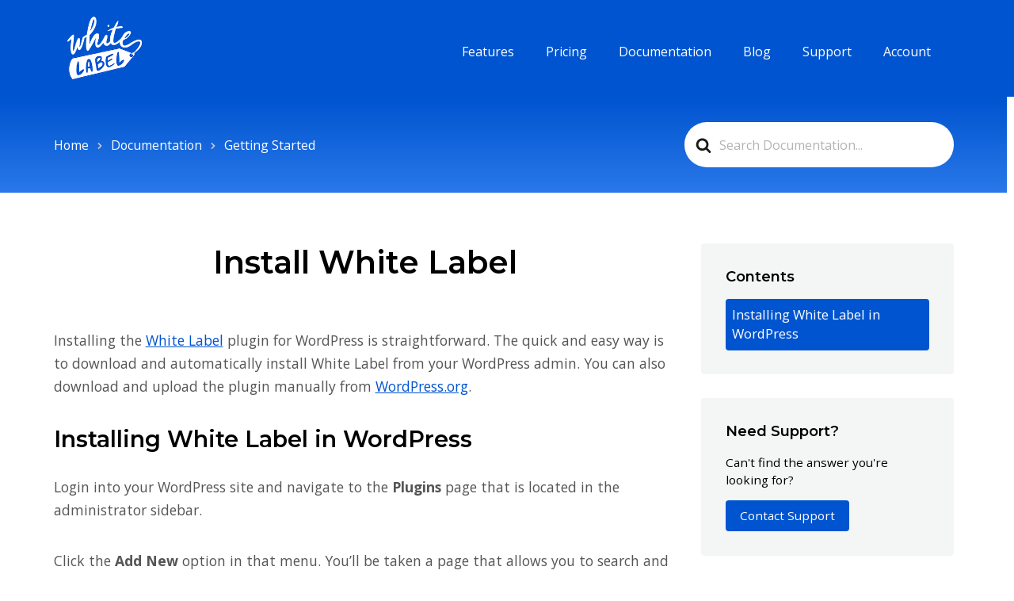

--- FILE ---
content_type: text/html; charset=UTF-8
request_url: https://whitewp.com/documentation/article/install-white-label/
body_size: 6292
content:

<!DOCTYPE html>
<html lang="en-US">
<head>
	<meta charset="UTF-8">
	<meta name="viewport" content="width=device-width, initial-scale=1, user-scalable=no" />
	<link rel="profile" href="http://gmpg.org/xfn/11">
	<link rel="pingback" href="https://whitewp.com/xmlrpc.php">
	<link rel="shortcut icon" href="https://whitewp.com/wp-content/themes/whitelabel/favicon.png">
	<meta name='robots' content='index, follow, max-image-preview:large, max-snippet:-1, max-video-preview:-1' />
<script type="text/javascript">
/* <![CDATA[ */
window.koko_analytics = {"url":"https:\/\/whitewp.com\/wp-admin\/admin-ajax.php?action=koko_analytics_collect","site_url":"https:\/\/whitewp.com","post_id":6121,"path":"\/documentation\/article\/install-white-label\/","method":"fingerprint","use_cookie":false};
/* ]]> */
</script>

	<link media="all" href="https://whitewp.com/wp-content/cache/autoptimize/css/autoptimize_72d2e757300f088d66fb0610e586a8cd.css" rel="stylesheet"><title>Install White Label</title>
	<meta name="description" content="Learn through our step-by-step guide how to install and activate the free version of the White Label WordPress plugin." />
	<link rel="canonical" href="https://whitewp.com/documentation/article/install-white-label/" />
	<meta property="og:locale" content="en_US" />
	<meta property="og:type" content="article" />
	<meta property="og:title" content="Install White Label" />
	<meta property="og:description" content="Learn through our step-by-step guide how to install and activate the free version of the White Label WordPress plugin." />
	<meta property="og:url" content="https://whitewp.com/documentation/article/install-white-label/" />
	<meta property="og:site_name" content="White Label WordPress Plugin" />
	<meta property="article:modified_time" content="2024-01-11T19:03:31+00:00" />
	<meta property="og:image" content="https://whitewp.com/wp-content/uploads/2024/01/white-label-install-now-screenshot-2.10.0-1024x436.png" />
	<meta name="twitter:card" content="summary_large_image" />
	<meta name="twitter:label1" content="Est. reading time" />
	<meta name="twitter:data1" content="1 minute" />
	<script type="application/ld+json" class="yoast-schema-graph">{"@context":"https://schema.org","@graph":[{"@type":"WebPage","@id":"https://whitewp.com/documentation/article/install-white-label/","url":"https://whitewp.com/documentation/article/install-white-label/","name":"Install White Label","isPartOf":{"@id":"https://whitewp.com/#website"},"primaryImageOfPage":{"@id":"https://whitewp.com/documentation/article/install-white-label/#primaryimage"},"image":{"@id":"https://whitewp.com/documentation/article/install-white-label/#primaryimage"},"thumbnailUrl":"https://whitewp.com/wp-content/uploads/2024/01/white-label-install-now-screenshot-2.10.0-1024x436.png","datePublished":"2022-01-06T17:59:36+00:00","dateModified":"2024-01-11T19:03:31+00:00","description":"Learn through our step-by-step guide how to install and activate the free version of the White Label WordPress plugin.","breadcrumb":{"@id":"https://whitewp.com/documentation/article/install-white-label/#breadcrumb"},"inLanguage":"en-US","potentialAction":[{"@type":"ReadAction","target":["https://whitewp.com/documentation/article/install-white-label/"]}]},{"@type":"ImageObject","inLanguage":"en-US","@id":"https://whitewp.com/documentation/article/install-white-label/#primaryimage","url":"https://whitewp.com/wp-content/uploads/2024/01/white-label-install-now-screenshot-2.10.0.png","contentUrl":"https://whitewp.com/wp-content/uploads/2024/01/white-label-install-now-screenshot-2.10.0.png","width":1361,"height":580,"caption":"White Label Install Now Screenshot"},{"@type":"BreadcrumbList","@id":"https://whitewp.com/documentation/article/install-white-label/#breadcrumb","itemListElement":[{"@type":"ListItem","position":1,"name":"Home","item":"https://whitewp.com/"},{"@type":"ListItem","position":2,"name":"Install White Label"}]},{"@type":"WebSite","@id":"https://whitewp.com/#website","url":"https://whitewp.com/","name":"White Label WordPress Plugin","description":"","publisher":{"@id":"https://whitewp.com/#organization"},"potentialAction":[{"@type":"SearchAction","target":{"@type":"EntryPoint","urlTemplate":"https://whitewp.com/?s={search_term_string}"},"query-input":{"@type":"PropertyValueSpecification","valueRequired":true,"valueName":"search_term_string"}}],"inLanguage":"en-US"},{"@type":"Organization","@id":"https://whitewp.com/#organization","name":"White Label WordPress Plugin","url":"https://whitewp.com/","logo":{"@type":"ImageObject","inLanguage":"en-US","@id":"https://whitewp.com/#/schema/logo/image/","url":"https://whitewp.com/wp-content/uploads/edd/2021/07/icon-256x256-1.png","contentUrl":"https://whitewp.com/wp-content/uploads/edd/2021/07/icon-256x256-1.png","width":256,"height":256,"caption":"White Label WordPress Plugin"},"image":{"@id":"https://whitewp.com/#/schema/logo/image/"}}]}</script>


<link rel='dns-prefetch' href='//stackpath.bootstrapcdn.com' />
<link rel='dns-prefetch' href='//fonts.googleapis.com' />
<link rel='dns-prefetch' href='//www.googletagmanager.com' />
<link rel="alternate" title="oEmbed (JSON)" type="application/json+oembed" href="https://whitewp.com/wp-json/oembed/1.0/embed?url=https%3A%2F%2Fwhitewp.com%2Fdocumentation%2Farticle%2Finstall-white-label%2F" />
<link rel="alternate" title="oEmbed (XML)" type="text/xml+oembed" href="https://whitewp.com/wp-json/oembed/1.0/embed?url=https%3A%2F%2Fwhitewp.com%2Fdocumentation%2Farticle%2Finstall-white-label%2F&#038;format=xml" />










<link rel='stylesheet' id='linksoftwareplugin-google-fonts-css' href='https://fonts.googleapis.com/css?family=Montserrat%3A600%7COpen+Sans%3A400%2C700&#038;ver=6.9' type='text/css' media='all' />






<script type="text/javascript" src="https://whitewp.com/wp-includes/js/jquery/jquery.min.js?ver=3.7.1" id="jquery-core-js"></script>

<script type="text/javascript" src="https://stackpath.bootstrapcdn.com/bootstrap/4.3.1/js/bootstrap.min.js?ver=6.9" id="linksoftwareplugin-bootstrap-js-js"></script>
<link rel="https://api.w.org/" href="https://whitewp.com/wp-json/" /><link rel="alternate" title="JSON" type="application/json" href="https://whitewp.com/wp-json/wp/v2/ht-kb/6121" /><link rel="EditURI" type="application/rsd+xml" title="RSD" href="https://whitewp.com/xmlrpc.php?rsd" />
<meta name="generator" content="WordPress 6.9" />
<link rel='shortlink' href='https://whitewp.com/?p=6121' />
<meta name="generator" content="Site Kit by Google 1.167.0" /><!-- HKB CSS Variables --><meta name="generator" content="Heroic Knowledge Base v3.9.1" />
<meta name="generator" content="Easy Digital Downloads v3.3.4" />
<link rel="icon" href="https://whitewp.com/wp-content/uploads/edd/2018/06/icon-256x256-150x150.png" sizes="32x32" />
<link rel="icon" href="https://whitewp.com/wp-content/uploads/edd/2018/06/icon-256x256.png" sizes="192x192" />
<link rel="apple-touch-icon" href="https://whitewp.com/wp-content/uploads/edd/2018/06/icon-256x256.png" />
<meta name="msapplication-TileImage" content="https://whitewp.com/wp-content/uploads/edd/2018/06/icon-256x256.png" />
</head>

<body class="wp-singular ht_kb-template-default single single-ht_kb postid-6121 single-format-standard wp-theme-linksoftwareplugin wp-child-theme-whitelabel text-black base-font-size ht-kb edd-js-none">
	<div class="wrapper">
		<div class="cover">
            
			<header class="header bg-primary">
				<div class="header-inner">
					<nav class="navbar navbar-expand-lg pt-3">
						<div class="container">
							<a class="navbar-brand logo md-font-size text-dark-gray m-0 mb-2" href="/">
							<img src="https://whitewp.com/wp-content/themes/whitelabel/assets/images/logo-small.png" class="logo-img" alt="White Label WordPress Plugin">
							</a>
							
							<button class="navbar-toggler base-plus-font-size text-white" type="button" data-toggle="collapse" data-target="#main-menu" aria-controls="main-menu" aria-expanded="false" aria-label="Toggle navigation">
								Menu
							</button>
							
							<div class="collapse navbar-collapse mt-3 mt-lg-0" id="main-menu">
								<ul class="navbar-nav ml-auto">
                                    									<li class="nav-item m-1"><a href="/features/" class="nav-link text-white mx-lg-2">Features</a></li>
									<li class="nav-item m-1"><a href="/pricing/" class="nav-link text-white mx-lg-2">Pricing</a></li>
									<li class="nav-item m-1"><a href="/documentation/" class="nav-link text-white mx-lg-2">Documentation</a></li>
									<li class="nav-item m-1"><a href="/blog/" class="nav-link text-white mx-lg-2">Blog</a></li>
									<li class="nav-item m-1"><a href="/support/" class="nav-link text-white mx-lg-2">Support</a></li>
									<li class="nav-item m-1"><a href="/account/" class="nav-link text-white mx-lg-2">Account</a></li>
									                                    								</ul>
							</div>
						</div>
					</nav>
				</div>
			</header>

                    </div>
<!-- #ht-kb -->
<article id="hkb" class="hkb-template-single">
	<div class="hkb-fullwcontainer">

		
  

	<div class="hkb-subheader" data-hkb-header-type="gradient">

 

	<div class="hkb-container">      

	

<form class="hkb-site-search" method="get" action="https://whitewp.com/">
	<label class="hkb-screen-reader-text" for="s">Search For</label>
	<input class="hkb-site-search__field" type="text" value="" placeholder="Search Documentation..." name="s" autocomplete="off">
	<input type="hidden" name="ht-kb-search" value="1" />
	<input type="hidden" name="lang" value=""/>
	<button class="hkb-site-search__button" type="submit"><span>Search</span></button>       
	<svg class="hkb-site-search__icon" viewBox="0 0 1792 1792" xmlns="http://www.w3.org/2000/svg"><path d="M1216 832q0-185-131.5-316.5t-316.5-131.5-316.5 131.5-131.5 316.5 131.5 316.5 316.5 131.5 316.5-131.5 131.5-316.5zm512 832q0 52-38 90t-90 38q-54 0-90-38l-343-342q-179 124-399 124-143 0-273.5-55.5t-225-150-150-225-55.5-273.5 55.5-273.5 150-225 225-150 273.5-55.5 273.5 55.5 225 150 150 225 55.5 273.5q0 220-124 399l343 343q37 37 37 90z"/></svg>
</form>

	
<div class="hkb-breadcrumbs-wrap">
<!-- .hkb-breadcrumbs -->
				<ol class="hkb-breadcrumbs"  itemscope itemtype="https://schema.org/BreadcrumbList" >
						                				<li itemprop="itemListElement" itemscope itemtype="https://schema.org/ListItem">
											<a itemprop="item"   href="https://whitewp.com">
							<span itemprop="name"   >Home</span>
						</a>
										<meta itemprop="position"   content="1" />
				</li>               
			                				<li itemprop="itemListElement" itemscope itemtype="https://schema.org/ListItem">
											<a itemprop="item"   href="https://whitewp.com/documentation/">
							<span itemprop="name"   >Documentation</span>
						</a>
										<meta itemprop="position"   content="2" />
				</li>               
			                				<li itemprop="itemListElement" itemscope itemtype="https://schema.org/ListItem">
											<a itemprop="item"   href="https://whitewp.com/documentation/categories/getting-started/">
							<span itemprop="name"   >Getting Started</span>
						</a>
										<meta itemprop="position"   content="3" />
				</li>               
			                				<li itemprop="itemListElement" itemscope itemtype="https://schema.org/ListItem">
											<span>
							<span itemprop="name"   >Install White Label</span>
							<link itemprop="item"   href="https://whitewp.com/documentation/article/install-white-label/" />
						</span> 
										<meta itemprop="position"   content="4" />
				</li>               
					</ol>
	<!-- /.hkb-breadcrumbs -->
</div>

	</div>

</div>

		<div class="hkb-mainpage-wrapper">

			<div class="hkb-container">			

				<div class="hkb-mainpage hkb-mainpage--sidebarright">

					<div class="hkb-mainpage__main">
						
<div class="hkb-singletemp">

	
		<div class="hkb-article">

            
			<h1 class="hkb-article__title">Install White Label</h1>

			
<!-- .hkb-article__content -->
<div class="hkb-article__content">
	
<p>Installing the <a href="https://whitewp.com">White Label</a> plugin for WordPress is straightforward. The quick and easy way is to download and automatically install White Label from your WordPress admin. You can also download and upload the plugin manually from <a href="https://wordpress.org/plugins/white-label/">WordPress.org</a>.</p>



<h2 class="wp-block-heading" id="installing-white-label-in-wordpress" >Installing White Label in WordPress</h2>



<p>Login into your WordPress site and navigate to the <strong>Plugins</strong> page that is located in the administrator sidebar.</p>



<p>Click the <strong>Add New</strong> option in that menu. You&#8217;ll be taken a page that allows you to search and install any plugin automatically from the WordPress plugin repository.</p>



<p>Search for &#8220;White Label&#8221; and make sure it&#8217;s our plugin by looking at the logo and author. Click the <strong>Install Now</strong> button and follow the instructions from there to download and activate White Label.</p>


<div class="wp-block-image">
<figure class="aligncenter size-large"><img fetchpriority="high" decoding="async" width="1024" height="436" src="https://whitewp.com/wp-content/uploads/2024/01/white-label-install-now-screenshot-2.10.0-1024x436.png" alt="White Label Install Now Screenshot" class="wp-image-11556"/></figure>
</div>


<p>That&#8217;s it!</p>



<p>You&#8217;ll now be greeted with an admin message and a quick link to start configuring White Label&#8217;s settings. </p>
</div>
<!-- /.hkb-article__content -->


			


			 

			
<div class="hkb-feedback">
	<div class="hkb-feedback__title">Was this article helpful?</div>
					<div class="ht-voting" id ="ht-voting-post-6121">
								
			


<div class="ht-voting-links ht-voting-none">
	<a class="ht-voting-upvote enabled " rel="nofollow" role="button" data-direction="up" data-type="post" data-nonce="d598c2fa91" data-id="6121" data-allow="1" data-display="standard" href="#">
		<span class="ht-voting-upvote-icon">
			<svg viewBox="0 0 16 16"><g fill="none" stroke="#444" stroke-linecap="round" stroke-linejoin="round"><path d="M0.5 7.5H3.5V15.5H0.5z"/><path d="M5.5,15.5h6.9a2,2,0,0,0,1.952-1.566l1.111-5A2,2,0,0,0,13.507,6.5H9.5v-4a2,2,0,0,0-2-2l-2,6"/></g></svg>
		</span>
		<span class="ht-voting-upvote-label">Yes</span>
	</a>
	<a class="ht-voting-downvote enabled " rel="nofollow" role="button" data-direction="down" data-type="post" data-nonce="d598c2fa91" data-id="6121" data-allow="1" data-display="standard" href="#">
		<span class="ht-voting-downvote-icon">
			<svg viewBox="0 0 16 16"><g fill="none" stroke="#444" stroke-linecap="round" stroke-linejoin="round"><path d="M0.5 0.5H3.5V8.5H0.5z"/><path d="M5.5.5h6.9a2,2,0,0,1,1.952,1.566l1.111,5A2,2,0,0,1,13.507,9.5H9.5v4a2,2,0,0,1-2,2l-2-6"/></g></svg>
		</span>
		<span class="ht-voting-downvote-label">No</span>
	</a>
</div>

	<!-- no new vote -->

							</div>
			</div>
						
			

			

<!-- .hkb-article__related -->     
	<div class="hkb-article-related">
		<h3 class="hkb-article-related__title">Related Articles</h3>
		<ul class="hkb-article-list">
										
			<li>
				<a href="https://whitewp.com/documentation/article/white-label-preview-mode/">How to Use White Label Preview Mode</a>
			</li>

										
			<li>
				<a href="https://whitewp.com/documentation/article/resetting-white-label-settings/">Resetting White Label Settings</a>
			</li>

										
			<li>
				<a href="https://whitewp.com/documentation/article/white-label-administrators/">What Are White Label Administrators?</a>
			</li>

										
			<li>
				<a href="https://whitewp.com/documentation/article/install-white-label-pro/">Install White Label Pro</a>
			</li>

				</ul>
	</div>
<!-- /.hkb-article__related -->


			
		</div>	

	
</div>
					</div>

					<div class="hkb-mainpage__sidebar">
													<div class="hkb-sticky">
						
                        
							<div id="ht-kb-toc-widget-2" class="widget hkb_widget_toc"><h3 class="widget-title">Contents</h3>            <nav id="navtoc" role="navigation">

                

            <ol class="nav"><!-- adding li --><li class="active"><a href="#installing-white-label-in-wordpress">Installing White Label in WordPress</a></li></ol><!-- /ht-kb-toc-widget -->
            </nav>

            </div><div id="ht-kb-exit-widget-4" class="widget hkb_widget_exit"><h3 class="widget-title">Need Support?</h3><div class="hkb_widget_exit__content">Can&#039;t find the answer you&#039;re looking for?</div><a class="hkb_widget_exit__btn" data-ht-kb-exit-href="?hkb-redirect&nonce=ae59775bc4&check=7n0ri&redirect=https%3A%2F%2Fwhitewp.com%2Fsupport%2F&otype=ht_kb_article&oid=6121&source=widget" href="#"  rel="nofollow">Contact Support</a></div>													</div>
											</div>

				</div>

			</div>

		</div>

	</div>
</article>
<!-- /#ht-kb -->

<script type="speculationrules">
{"prefetch":[{"source":"document","where":{"and":[{"href_matches":"/*"},{"not":{"href_matches":["/wp-*.php","/wp-admin/*","/wp-content/uploads/*","/wp-content/*","/wp-content/plugins/*","/wp-content/themes/whitelabel/*","/wp-content/themes/linksoftwareplugin/*","/*\\?(.+)"]}},{"not":{"selector_matches":"a[rel~=\"nofollow\"]"}},{"not":{"selector_matches":".no-prefetch, .no-prefetch a"}}]},"eagerness":"conservative"}]}
</script>
<script type="text/javascript" id="ht-kb-frontend-scripts-js-extra">
/* <![CDATA[ */
var voting = {"ajaxurl":"https://whitewp.com/wp-admin/admin-ajax.php","ajaxnonce":"29620b5939"};
var hkbJSSettings = {"liveSearchUrl":"https://whitewp.com?ajax=1&ht-kb-search=1&s=","focusSearchBox":"1","keepTypingPrompt":"\u003Cul id=\"hkb\" class=\"hkb-searchresults\" role=\"listbox\"\u003E\u003Cli class=\"hkb-searchresults__noresults\" role=\"option\"\u003E\u003Cspan\u003EKeep typing for live search results\u003C/span\u003E \u003C/li\u003E\u003C/ul\u003E","triggerLength":"3"};
//# sourceURL=ht-kb-frontend-scripts-js-extra
/* ]]> */
</script>


<!-- Koko Analytics v2.1.0 - https://www.kokoanalytics.com/ -->
<script type="text/javascript">
/* <![CDATA[ */
!function(){var e=window,r="koko_analytics";function t(t){t.m=e[r].use_cookie?"c":e[r].method[0],navigator.sendBeacon(e[r].url,new URLSearchParams(t))}e[r].request=t,e[r].trackPageview=function(){if("prerender"!=document.visibilityState&&!/bot|crawl|spider|seo|lighthouse|facebookexternalhit|preview/i.test(navigator.userAgent)){var i=0==document.referrer.indexOf(e[r].site_url)?"":document.referrer;t({pa:e[r].path,po:e[r].post_id,r:i})}},e.addEventListener("load",function(){e[r].trackPageview()})}();
/* ]]> */
</script>

	
	
	




<footer class="footer section bg-light text-white pt-2">
    <div class="container">
        <div class="lg-space"></div>
        
                <div class="row">
            <div class="col-12 col-lg-4 pl-lg-0">
                <div class="text-center text-lg-left">
                    <img src="https://whitewp.com/wp-content/themes/whitelabel/assets/images/logo-small.png" class="logo-img" alt="White Label WordPress Plugin">

                    <div class="sm-space"></div>
                    
                    <p class="sm-font-size">
                    White Label WordPress and make it easier for your clients to update their websites. Used on Over <b>10,000</b> WordPress Sites!
                    </p>
                </div>
            </div>

            <div class="col-10 col-lg-8 mx-auto ml-auto">
                <div class="row">
                    <ul class="nav col flex-column sm-font-size">
                        <li class="nav-link nav-head text-uppercase font-weight__700 text-white base-font-size font-family-secondary">Versions</li>
                        <li class="nav-item"><a href="/pricing/" class="nav-link text-white">White Label Pro</a></li>
                        <li class="nav-item"><a href="/documentation/article/install-white-label/" class="nav-link text-white">Free Version</a></li>
                    </ul>

                    <ul class="nav col flex-column sm-font-size">
                        <li class="nav-link nav-head text-uppercase font-weight__700 text-white base-font-size font-family-secondary">Quick Links</li>
                        <li class="nav-item"><a href="/features/" class="nav-link text-white">Features</a></li>
                        <li class="nav-item"><a href="/blog/" class="nav-link text-white">Blog</a></li>
                    </ul>
                    
                    <ul class="nav col flex-column sm-font-size">
                        <li class="nav-link nav-head text-uppercase font-weight__700 text-white base-font-size font-family-secondary">Support</li>
                        <li class="nav-item"><a href="/documentation/" class="nav-link text-white">Documentation</a></li>
                        <li class="nav-item"><a href="/support/" class="nav-link text-white">Request Help</a></li>
                    </ul>
                    
                    <ul class="nav col flex-column sm-font-size">
                        <li class="nav-link nav-head text-uppercase font-weight__700 text-white base-font-size font-family-secondary">Legal</li>
                        <li class="nav-item"><a href="/terms-of-service/" class="nav-link text-white">Terms of Service</a></li>
                        <li class="nav-item"><a href="/privacy-policy/" class="nav-link text-white">Privacy Policy</a></li>
                    </ul>
                </div>
            </div>
        </div>
        
        <div class="lg-space"></div>
        
                
        <div class="row align-items-center">
            <div class="col-12 col-lg-5 pl-lg-0">
                            </div>
            
            <div class="col-12 col-lg-7 pr-lg-0">
                <div class="credit sm-font-size text-center text-lg-right text-white">
                    <span>White Label WordPress Plugin is a WordPress plugin by</span> <a href="https://linksoftwarellc.com" class="text-white underline">Link Software LLC</a>.
                </div>

                <div class="copyright xs-font-size text-center text-lg-right">
                    &copy; 2025. All Rights Reserved. 
                                    </div>
            </div>
        </div>
    </div>
</footer>
</div>

<script defer src="https://whitewp.com/wp-content/cache/autoptimize/js/autoptimize_2b47f79a5fa204b9c5ff1f167313819c.js"></script></body>
</html>
<!-- Dynamic page generated in 0.717 seconds. -->
<!-- Cached page generated by WP-Super-Cache on 2025-12-16 09:31:04 -->

<!-- Super Cache dynamic page detected but late init not set. See the readme.txt for further details. -->
<!-- Dynamic Super Cache -->